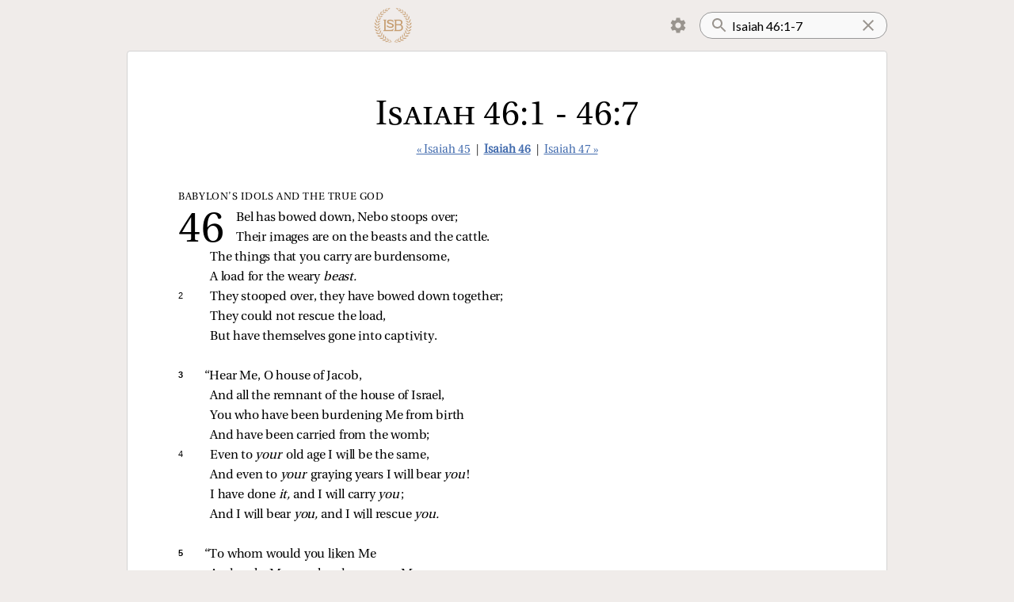

--- FILE ---
content_type: text/html; charset=utf-8
request_url: https://read.lsbible.org/?q=Isaiah+46:1-7
body_size: 4845
content:
<!DOCTYPE html><html><head><meta charSet="utf-8" data-next-head=""/><meta name="viewport" content="initial-scale=1.0, width=device-width, maximum-scale=1, viewport-fit=cover" data-next-head=""/><script async="" src="https://www.googletagmanager.com/gtag/js?id=G-857X2WPX8F"></script><link rel="icon" href="/images/lsb-icon-32x32.jpg" sizes="32x32" data-next-head=""/><link rel="icon" href="/images/lsb-icon-192x192.jpg" sizes="192x192" data-next-head=""/><title data-next-head=""></title><link rel="preload" href="/_next/static/chunks/40ba6e3340e9bbdc.css" as="style"/><script>
window.dataLayer = window.dataLayer || [];
function gtag(){dataLayer.push(arguments);}
gtag('js', new Date());
gtag('config', 'G-857X2WPX8F');

!function(f,b,e,v,n,t,s)
{if(f.fbq)return;n=f.fbq=function(){n.callMethod?
n.callMethod.apply(n,arguments):n.queue.push(arguments)};
if(!f._fbq)f._fbq=n;n.push=n;n.loaded=!0;n.version='2.0';
n.queue=[];t=b.createElement(e);t.async=!0;
t.src=v;s=b.getElementsByTagName(e)[0];
s.parentNode.insertBefore(t,s)}(window, document,'script',
'https://connect.facebook.net/en_US/fbevents.js');
fbq('init', '414042059603817');
fbq('track', 'PageView');
</script><noscript><img height="1" width="1" style="display:none" src="https://www.facebook.com/tr?id=414042059603817&amp;ev=PageView&amp;noscript=1"/></noscript><link rel="stylesheet" href="/_next/static/chunks/40ba6e3340e9bbdc.css" data-n-g=""/><noscript data-n-css=""></noscript><script src="/_next/static/chunks/844dde60f8d43fa9.js" defer=""></script><script src="/_next/static/chunks/852c3c4a21e5742d.js" defer=""></script><script src="/_next/static/chunks/5fd5aa8f4beb8c67.js" defer=""></script><script src="/_next/static/chunks/52e42d66431b813b.js" defer=""></script><script src="/_next/static/chunks/turbopack-46ce63d36b652196.js" defer=""></script><script src="/_next/static/chunks/aaae86ef2c5ab9c3.js" defer=""></script><script src="/_next/static/chunks/2f53013016c7c7c2.js" defer=""></script><script src="/_next/static/chunks/aa817e5348d99242.js" defer=""></script><script src="/_next/static/chunks/turbopack-15e48c6fe160538a.js" defer=""></script><script src="/_next/static/5_s5iatTAg_hYr0JgKodQ/_ssgManifest.js" defer=""></script><script src="/_next/static/5_s5iatTAg_hYr0JgKodQ/_buildManifest.js" defer=""></script><style data-styled="" data-styled-version="6.1.19">.lertZD{position:relative;width:100%;}/*!sc*/
.lertZD.lertZD.loading::before{bottom:-5px;width:90%;left:5%;}/*!sc*/
data-styled.g1[id="SearchInput__StyledForm-sc-1dp8jj9-0"]{content:"lertZD,"}/*!sc*/
.hhxAoM{padding:16px;padding-left:40px;padding-right:24px;border-radius:16px;outline:none;border:1px solid #999;background:url(/images/search.svg) no-repeat 12px;background-color:#f9f9f9;width:100%;font-family:var(--ui-font-family);font-size:16px;height:24px;}/*!sc*/
.hhxAoM ::-webkit-search-cancel-button,.hhxAoM ::-webkit-search-decoration{-webkit-appearance:none;appearance:none;}/*!sc*/
.hhxAoM ::-ms-clear{display:none;}/*!sc*/
.hhxAoM::-webkit-search-cancel-button{display:none;}/*!sc*/
data-styled.g2[id="SearchInput__StyledInput-sc-1dp8jj9-1"]{content:"hhxAoM,"}/*!sc*/
.kUEIgJ{position:absolute;display:inline-block;background:url(/images/clear-24px.svg) no-repeat center;height:100%;width:24px;cursor:pointer;top:0;right:12px;}/*!sc*/
data-styled.g3[id="SearchInput__ClearButton-sc-1dp8jj9-2"]{content:"kUEIgJ,"}/*!sc*/
.hCAZVv{padding:0 calc(15vw - 32px);display:flex;align-items:center;justify-content:space-between;}/*!sc*/
.hCAZVv img{height:50px;}/*!sc*/
data-styled.g4[id="Header__StyledHeader-sc-1iz5tl9-0"]{content:"hCAZVv,"}/*!sc*/
.eljQAS{margin:8px;background:url(/images/lsb-logo.png) no-repeat center;background-size:contain;height:48px;width:48px;display:inline-block;cursor:pointer;}/*!sc*/
@media (max-width:750px){.eljQAS{height:40px;width:40px;margin:8px 0;}}/*!sc*/
data-styled.g5[id="Header__Logo-sc-1iz5tl9-1"]{content:"eljQAS,"}/*!sc*/
.euJtHi{z-index:1;}/*!sc*/
.euJtHi a{display:inline-block;padding:8px 12px;margin-right:2px;cursor:pointer;height:24px;border:1px solid transparent;}/*!sc*/
.euJtHi.clicked a{border-radius:4px 4px 0 0;background:var(--settings-menu-color);border:1px solid lightgray;border-bottom:1px solid var(--settings-menu-color);}/*!sc*/
.euJtHi img{height:24px;width:24px;}/*!sc*/
.euJtHi ul{display:none;position:absolute;background:white;transform:translateY(-1px);z-index:-1;margin:0;padding:12px;background:var(--settings-menu-color);border-radius:0 4px 4px 4px;border:1px solid lightgray;}/*!sc*/
.euJtHi.clicked ul{display:block;}/*!sc*/
data-styled.g6[id="Header__MenuContainer-sc-1iz5tl9-2"]{content:"euJtHi,"}/*!sc*/
.dfUexb{display:flex;align-items:center;}/*!sc*/
data-styled.g7[id="Header__Right-sc-1iz5tl9-3"]{content:"dfUexb,"}/*!sc*/
.gCgkPC{cursor:pointer;list-style:none;padding:8px 12px;border-radius:4px;user-select:none;}/*!sc*/
.gCgkPC:active{background:#ddd;}/*!sc*/
data-styled.g8[id="Header__ToggleLi-sc-1iz5tl9-4"]{content:"gCgkPC,"}/*!sc*/
.cvtpOU{background:white;margin:0 calc(15vw - 32px) 2em;padding:2em 5vw 2em;border-radius:4px;border:1px solid lightgray;}/*!sc*/
@media (max-width:750px){.cvtpOU{border-left:none;border-right:none;border-radius:0;margin:0 0 2em;padding:2em calc(15vw - 32px) 2em;}}/*!sc*/
data-styled.g9[id="Layout__Main-sc-h6w62x-0"]{content:"cvtpOU,"}/*!sc*/
.emPeNg{color:var(--faded-color);font-size:10pt;text-align:center;margin:32px 0;}/*!sc*/
@media (max-width:750px){.emPeNg{font-size:8pt;}}/*!sc*/
data-styled.g10[id="Layout__Copyright-sc-h6w62x-1"]{content:"emPeNg,"}/*!sc*/
.dXoAAX{font-size:11pt;font-family:var(--passage-nav-font-family);text-align:center;margin:24px 0 40px;color:#333;}/*!sc*/
.dXoAAX a.current{font-weight:bold;}/*!sc*/
data-styled.g15[id="PassageNav__StyledPassageNav-sc-1rhr3to-0"]{content:"dXoAAX,"}/*!sc*/
.iuWbDb{font-family:var(--passage-title-font-family);font-weight:normal;font-variant:small-caps;font-size:32pt;margin:0 0 -16px;padding-top:24px;text-align:center;}/*!sc*/
@media (max-width:750px){.iuWbDb{font-size:24pt;}}/*!sc*/
data-styled.g16[id="Passage__StyledPassageTitle-sc-1drf6wh-0"]{content:"iuWbDb,"}/*!sc*/
</style></head><body class="verse-by-verse verse-numbers section-headings"><script>
const c = localStorage.getItem("textStyles");
if (c !== null) document.body.className = c;
</script><link rel="preload" as="image" href="/images/settings.svg"/><div id="__next"><div><header class="Header__StyledHeader-sc-1iz5tl9-0 hCAZVv"><a href="/"><a class="Header__Logo-sc-1iz5tl9-1 eljQAS"></a></a><div class="Header__Right-sc-1iz5tl9-3 dfUexb"><div class="Header__MenuContainer-sc-1iz5tl9-2 euJtHi"><a><img src="/images/settings.svg"/></a><ul><li class="Header__ToggleLi-sc-1iz5tl9-4 gCgkPC verse-by-verse-toggle" toggle="verse-by-verse"><input class="verse-by-verse-toggle-on" type="checkbox" readOnly="" checked=""/><input class="verse-by-verse-toggle-off" type="checkbox" readOnly=""/>  <!-- -->Verse by verse</li><style>
        .verse-by-verse-toggle-on { display: none }
        .verse-by-verse .verse-by-verse-toggle-on { display: inline; }
        .verse-by-verse .verse-by-verse-toggle-off { display: none; }
      </style><li class="Header__ToggleLi-sc-1iz5tl9-4 gCgkPC verse-numbers-toggle" toggle="verse-numbers"><input class="verse-numbers-toggle-on" type="checkbox" readOnly="" checked=""/><input class="verse-numbers-toggle-off" type="checkbox" readOnly=""/>  <!-- -->Verse numbers</li><style>
        .verse-numbers-toggle-on { display: none }
        .verse-numbers .verse-numbers-toggle-on { display: inline; }
        .verse-numbers .verse-numbers-toggle-off { display: none; }
      </style><li class="Header__ToggleLi-sc-1iz5tl9-4 gCgkPC section-headings-toggle" toggle="section-headings"><input class="section-headings-toggle-on" type="checkbox" readOnly="" checked=""/><input class="section-headings-toggle-off" type="checkbox" readOnly=""/>  <!-- -->Section headings</li><style>
        .section-headings-toggle-on { display: none }
        .section-headings .section-headings-toggle-on { display: inline; }
        .section-headings .section-headings-toggle-off { display: none; }
      </style><li class="Header__ToggleLi-sc-1iz5tl9-4 gCgkPC red-letters-toggle" toggle="red-letters"><input class="red-letters-toggle-on" type="checkbox" readOnly="" checked=""/><input class="red-letters-toggle-off" type="checkbox" readOnly=""/>  <!-- -->Red letters</li><style>
        .red-letters-toggle-on { display: none }
        .red-letters .red-letters-toggle-on { display: inline; }
        .red-letters .red-letters-toggle-off { display: none; }
      </style></ul></div><form class="SearchInput__StyledForm-sc-1dp8jj9-0 lertZD"><input type="search" placeholder="Search" class="SearchInput__StyledInput-sc-1dp8jj9-1 hhxAoM" name="q" value="Isaiah 46:1-7"/><a class="SearchInput__ClearButton-sc-1dp8jj9-2 kUEIgJ"></a><button type="submit" hidden="">Search</button></form></div></header><div class="Layout__Main-sc-h6w62x-0 cvtpOU"><style></style><div class="Passage__PassageContainer-sc-1drf6wh-1 fIjvHf"><h1 class="Passage__StyledPassageTitle-sc-1drf6wh-0 iuWbDb">Isaiah 46:1 - 46:7</h1><div class="PassageNav__StyledPassageNav-sc-1rhr3to-0 dXoAAX"><a class="pill" data-prefetch="true" href="/?q=Isaiah+45">« Isaiah 45</a> | <a class="current pill" data-prefetch="true" href="/?q=Isaiah+46">Isaiah 46</a> | <a class="pill" data-prefetch="true" href="/?q=Isaiah+47">Isaiah 47 »</a></div><div class="passage"><span class="verse first-verse" data-key=23-046-001><h3 class="subhead chapter-subhead">Babylon’s Idols and the True God</h3><h2 class=chapter-number data-chapter=46></h2><div></div><i class=float></i><div class="poetry">Bel has bowed down, Nebo stoops over;</div><div></div><i class=float></i><div class="poetry">Their images are on the beasts and the cattle.</div><div></div><i class=float></i><div class="poetry">The things that you carry are burdensome,</div><div></div><i class=float></i><div class="poetry">A load for the weary <i>beast.</i></div> </span><span class="verse" data-key=23-046-002><small class=left data-verse=2><span>2 </span></small><div></div><i class=float></i><div class="poetry">They stooped over, they have bowed down together;</div><div></div><i class=float></i><div class="poetry">They could not rescue the load,</div><div></div><i class=float></i><div class="poetry">But have themselves gone into captivity.</div> </span><span class="verse" data-key=23-046-003><br><span class=start-pericope></span><small class=left data-verse=3><span>3 </span></small><div></div><i class=float></i><div class="poetry double-quote">“Hear Me, O house of Jacob,</div><div></div><i class=float></i><div class="poetry">And all the remnant of the house of Israel,</div><div></div><i class=float></i><div class="poetry">You who have been burdening Me from birth</div><div></div><i class=float></i><div class="poetry">And have been carried from the womb;</div> </span><span class="verse" data-key=23-046-004><small class=left data-verse=4><span>4 </span></small><div></div><i class=float></i><div class="poetry">Even to <i>your </i>old age I will be the same,</div><div></div><i class=float></i><div class="poetry">And even to <i>your </i>graying years I will bear <i class=padding-right>you</i>!</div><div></div><i class=float></i><div class="poetry">I have done <i>it,</i> and I will carry <i class=padding-right>you</i>;</div><div></div><i class=float></i><div class="poetry">And I will bear <i>you,</i> and I will rescue <i>you.</i></div> </span><span class="verse" data-key=23-046-005><br><span class=start-pericope></span><small class=left data-verse=5><span>5 </span></small><div></div><i class=float></i><div class="poetry double-quote">“To whom would you liken Me</div><div></div><i class=float></i><div class="poetry">And make Me equal and compare Me,</div><div></div><i class=float></i><div class="poetry">That we would be alike?</div> </span><span class="verse" data-key=23-046-006><small class=left data-verse=6><span>6 </span></small><div></div><i class=float></i><div class="poetry">Those who lavish gold from the purse</div><div></div><i class=float></i><div class="poetry">And weigh silver on the scale,</div><div></div><i class=float></i><div class="poetry">They hire a goldsmith, and he makes it <i>into </i>a god;</div><div></div><i class=float></i><div class="poetry">They fall down, indeed they worship it.</div> </span><span class="verse" data-key=23-046-007><small class=left data-verse=7><span>7 </span></small><div></div><i class=float></i><div class="poetry">They carry it upon the shoulder <i>and </i>bear it;</div><div></div><i class=float></i><div class="poetry">They set it in its place, and it stands <i>there.</i></div><div></div><i class=float></i><div class="poetry">It does not move from its place.</div><div></div><i class=float></i><div class="poetry">Though one may cry to it, it cannot answer;</div><div></div><i class=float></i><div class="poetry">It cannot save him from his distress.</div> </span></div><div class="PassageNav__StyledPassageNav-sc-1rhr3to-0 dXoAAX"><a class="pill" data-prefetch="true" href="/?q=Isaiah+45">« Isaiah 45</a> | <a class="current pill" data-prefetch="true" href="/?q=Isaiah+46">Isaiah 46</a> | <a class="pill" data-prefetch="true" href="/?q=Isaiah+47">Isaiah 47 »</a></div></div></div><div class="Layout__Copyright-sc-h6w62x-1 emPeNg">Copyright © 2021 by The Lockman Foundation. All rights reserved.<br/>Managed in partnership with Three Sixteen Publishing Inc.<!-- --> <a href="https://www.lsbible.org">lsbible.org</a></div></div></div><script id="__NEXT_DATA__" type="application/json">{"props":{"pageProps":{"counter":529,"h":null,"q":"Isaiah 46:1-7","searchMatchCount":0,"passages":[{"from":{"bn":23,"cn":46,"vn":1},"to":{"bn":23,"cn":46,"vn":7},"title":"Isaiah 46:1 - 46:7","passageHtml":"\u003cspan class=\"verse first-verse\" data-key=23-046-001\u003e\u003ch3 class=\"subhead chapter-subhead\"\u003eBabylon’s Idols and the True God\u003c/h3\u003e\u003ch2 class=chapter-number data-chapter=46\u003e\u003c/h2\u003e\u003cdiv\u003e\u003c/div\u003e\u003ci class=float\u003e\u003c/i\u003e\u003cdiv class=\"poetry\"\u003eBel has bowed down, Nebo stoops over;\u003c/div\u003e\u003cdiv\u003e\u003c/div\u003e\u003ci class=float\u003e\u003c/i\u003e\u003cdiv class=\"poetry\"\u003eTheir images are on the beasts and the cattle.\u003c/div\u003e\u003cdiv\u003e\u003c/div\u003e\u003ci class=float\u003e\u003c/i\u003e\u003cdiv class=\"poetry\"\u003eThe things that you carry are burdensome,\u003c/div\u003e\u003cdiv\u003e\u003c/div\u003e\u003ci class=float\u003e\u003c/i\u003e\u003cdiv class=\"poetry\"\u003eA load for the weary \u003ci\u003ebeast.\u003c/i\u003e\u003c/div\u003e \u003c/span\u003e\u003cspan class=\"verse\" data-key=23-046-002\u003e\u003csmall class=left data-verse=2\u003e\u003cspan\u003e2 \u003c/span\u003e\u003c/small\u003e\u003cdiv\u003e\u003c/div\u003e\u003ci class=float\u003e\u003c/i\u003e\u003cdiv class=\"poetry\"\u003eThey stooped over, they have bowed down together;\u003c/div\u003e\u003cdiv\u003e\u003c/div\u003e\u003ci class=float\u003e\u003c/i\u003e\u003cdiv class=\"poetry\"\u003eThey could not rescue the load,\u003c/div\u003e\u003cdiv\u003e\u003c/div\u003e\u003ci class=float\u003e\u003c/i\u003e\u003cdiv class=\"poetry\"\u003eBut have themselves gone into captivity.\u003c/div\u003e \u003c/span\u003e\u003cspan class=\"verse\" data-key=23-046-003\u003e\u003cbr\u003e\u003cspan class=start-pericope\u003e\u003c/span\u003e\u003csmall class=left data-verse=3\u003e\u003cspan\u003e3 \u003c/span\u003e\u003c/small\u003e\u003cdiv\u003e\u003c/div\u003e\u003ci class=float\u003e\u003c/i\u003e\u003cdiv class=\"poetry double-quote\"\u003e“Hear Me, O house of Jacob,\u003c/div\u003e\u003cdiv\u003e\u003c/div\u003e\u003ci class=float\u003e\u003c/i\u003e\u003cdiv class=\"poetry\"\u003eAnd all the remnant of the house of Israel,\u003c/div\u003e\u003cdiv\u003e\u003c/div\u003e\u003ci class=float\u003e\u003c/i\u003e\u003cdiv class=\"poetry\"\u003eYou who have been burdening Me from birth\u003c/div\u003e\u003cdiv\u003e\u003c/div\u003e\u003ci class=float\u003e\u003c/i\u003e\u003cdiv class=\"poetry\"\u003eAnd have been carried from the womb;\u003c/div\u003e \u003c/span\u003e\u003cspan class=\"verse\" data-key=23-046-004\u003e\u003csmall class=left data-verse=4\u003e\u003cspan\u003e4 \u003c/span\u003e\u003c/small\u003e\u003cdiv\u003e\u003c/div\u003e\u003ci class=float\u003e\u003c/i\u003e\u003cdiv class=\"poetry\"\u003eEven to \u003ci\u003eyour \u003c/i\u003eold age I will be the same,\u003c/div\u003e\u003cdiv\u003e\u003c/div\u003e\u003ci class=float\u003e\u003c/i\u003e\u003cdiv class=\"poetry\"\u003eAnd even to \u003ci\u003eyour \u003c/i\u003egraying years I will bear \u003ci class=padding-right\u003eyou\u003c/i\u003e!\u003c/div\u003e\u003cdiv\u003e\u003c/div\u003e\u003ci class=float\u003e\u003c/i\u003e\u003cdiv class=\"poetry\"\u003eI have done \u003ci\u003eit,\u003c/i\u003e and I will carry \u003ci class=padding-right\u003eyou\u003c/i\u003e;\u003c/div\u003e\u003cdiv\u003e\u003c/div\u003e\u003ci class=float\u003e\u003c/i\u003e\u003cdiv class=\"poetry\"\u003eAnd I will bear \u003ci\u003eyou,\u003c/i\u003e and I will rescue \u003ci\u003eyou.\u003c/i\u003e\u003c/div\u003e \u003c/span\u003e\u003cspan class=\"verse\" data-key=23-046-005\u003e\u003cbr\u003e\u003cspan class=start-pericope\u003e\u003c/span\u003e\u003csmall class=left data-verse=5\u003e\u003cspan\u003e5 \u003c/span\u003e\u003c/small\u003e\u003cdiv\u003e\u003c/div\u003e\u003ci class=float\u003e\u003c/i\u003e\u003cdiv class=\"poetry double-quote\"\u003e“To whom would you liken Me\u003c/div\u003e\u003cdiv\u003e\u003c/div\u003e\u003ci class=float\u003e\u003c/i\u003e\u003cdiv class=\"poetry\"\u003eAnd make Me equal and compare Me,\u003c/div\u003e\u003cdiv\u003e\u003c/div\u003e\u003ci class=float\u003e\u003c/i\u003e\u003cdiv class=\"poetry\"\u003eThat we would be alike?\u003c/div\u003e \u003c/span\u003e\u003cspan class=\"verse\" data-key=23-046-006\u003e\u003csmall class=left data-verse=6\u003e\u003cspan\u003e6 \u003c/span\u003e\u003c/small\u003e\u003cdiv\u003e\u003c/div\u003e\u003ci class=float\u003e\u003c/i\u003e\u003cdiv class=\"poetry\"\u003eThose who lavish gold from the purse\u003c/div\u003e\u003cdiv\u003e\u003c/div\u003e\u003ci class=float\u003e\u003c/i\u003e\u003cdiv class=\"poetry\"\u003eAnd weigh silver on the scale,\u003c/div\u003e\u003cdiv\u003e\u003c/div\u003e\u003ci class=float\u003e\u003c/i\u003e\u003cdiv class=\"poetry\"\u003eThey hire a goldsmith, and he makes it \u003ci\u003einto \u003c/i\u003ea god;\u003c/div\u003e\u003cdiv\u003e\u003c/div\u003e\u003ci class=float\u003e\u003c/i\u003e\u003cdiv class=\"poetry\"\u003eThey fall down, indeed they worship it.\u003c/div\u003e \u003c/span\u003e\u003cspan class=\"verse\" data-key=23-046-007\u003e\u003csmall class=left data-verse=7\u003e\u003cspan\u003e7 \u003c/span\u003e\u003c/small\u003e\u003cdiv\u003e\u003c/div\u003e\u003ci class=float\u003e\u003c/i\u003e\u003cdiv class=\"poetry\"\u003eThey carry it upon the shoulder \u003ci\u003eand \u003c/i\u003ebear it;\u003c/div\u003e\u003cdiv\u003e\u003c/div\u003e\u003ci class=float\u003e\u003c/i\u003e\u003cdiv class=\"poetry\"\u003eThey set it in its place, and it stands \u003ci\u003ethere.\u003c/i\u003e\u003c/div\u003e\u003cdiv\u003e\u003c/div\u003e\u003ci class=float\u003e\u003c/i\u003e\u003cdiv class=\"poetry\"\u003eIt does not move from its place.\u003c/div\u003e\u003cdiv\u003e\u003c/div\u003e\u003ci class=float\u003e\u003c/i\u003e\u003cdiv class=\"poetry\"\u003eThough one may cry to it, it cannot answer;\u003c/div\u003e\u003cdiv\u003e\u003c/div\u003e\u003ci class=float\u003e\u003c/i\u003e\u003cdiv class=\"poetry\"\u003eIt cannot save him from his distress.\u003c/div\u003e \u003c/span\u003e"}],"start":1770107807369,"duration":1},"__N_SSP":true},"page":"/","query":{"q":"Isaiah 46:1-7"},"buildId":"5_s5iatTAg_hYr0JgKodQ","isFallback":false,"isExperimentalCompile":false,"gssp":true,"scriptLoader":[]}</script></body></html>

--- FILE ---
content_type: application/javascript; charset=utf-8
request_url: https://read.lsbible.org/_next/static/chunks/844dde60f8d43fa9.js
body_size: 6283
content:
(globalThis.TURBOPACK||(globalThis.TURBOPACK=[])).push(["object"==typeof document?document.currentScript:void 0,94941,(e,t,r)=>{"use strict";Object.defineProperty(r,"__esModule",{value:!0}),Object.defineProperty(r,"default",{enumerable:!0,get:function(){return a}});let n=e.r(91788),o="undefined"==typeof window,u=o?()=>{}:n.useLayoutEffect,i=o?()=>{}:n.useEffect;function a(e){let{headManager:t,reduceComponentsToState:r}=e;function a(){if(t&&t.mountedInstances){let e=n.Children.toArray(Array.from(t.mountedInstances).filter(Boolean));t.updateHead(r(e))}}return o&&(t?.mountedInstances?.add(e.children),a()),u(()=>(t?.mountedInstances?.add(e.children),()=>{t?.mountedInstances?.delete(e.children)})),u(()=>(t&&(t._pendingUpdate=a),()=>{t&&(t._pendingUpdate=a)})),i(()=>(t&&t._pendingUpdate&&(t._pendingUpdate(),t._pendingUpdate=null),()=>{t&&t._pendingUpdate&&(t._pendingUpdate(),t._pendingUpdate=null)})),null}},80963,(e,t,r)=>{"use strict";Object.defineProperty(r,"__esModule",{value:!0});var n={default:function(){return h},defaultHead:function(){return f}};for(var o in n)Object.defineProperty(r,o,{enumerable:!0,get:n[o]});let u=e.r(41705),i=e.r(52456),a=e.r(91398),c=i._(e.r(91788)),s=u._(e.r(94941)),l=e.r(13584);function f(){return[(0,a.jsx)("meta",{charSet:"utf-8"},"charset"),(0,a.jsx)("meta",{name:"viewport",content:"width=device-width"},"viewport")]}function d(e,t){return"string"==typeof t||"number"==typeof t?e:t.type===c.default.Fragment?e.concat(c.default.Children.toArray(t.props.children).reduce((e,t)=>"string"==typeof t||"number"==typeof t?e:e.concat(t),[])):e.concat(t)}e.r(94470);let p=["name","httpEquiv","charSet","itemProp"];function y(e){let t,r,n,o;return e.reduce(d,[]).reverse().concat(f().reverse()).filter((t=new Set,r=new Set,n=new Set,o={},e=>{let u=!0,i=!1;if(e.key&&"number"!=typeof e.key&&e.key.indexOf("$")>0){i=!0;let r=e.key.slice(e.key.indexOf("$")+1);t.has(r)?u=!1:t.add(r)}switch(e.type){case"title":case"base":r.has(e.type)?u=!1:r.add(e.type);break;case"meta":for(let t=0,r=p.length;t<r;t++){let r=p[t];if(e.props.hasOwnProperty(r))if("charSet"===r)n.has(r)?u=!1:n.add(r);else{let t=e.props[r],n=o[r]||new Set;("name"!==r||!i)&&n.has(t)?u=!1:(n.add(t),o[r]=n)}}}return u})).reverse().map((e,t)=>{let r=e.key||t;return c.default.cloneElement(e,{key:r})})}let h=function({children:e}){let t=(0,c.useContext)(l.HeadManagerContext);return(0,a.jsx)(s.default,{reduceComponentsToState:y,headManager:t,children:e})};("function"==typeof r.default||"object"==typeof r.default&&null!==r.default)&&void 0===r.default.__esModule&&(Object.defineProperty(r.default,"__esModule",{value:!0}),Object.assign(r.default,r),t.exports=r.default)},89129,(e,t,r)=>{"use strict";Object.defineProperty(r,"__esModule",{value:!0});var n={DecodeError:function(){return v},MiddlewareNotFoundError:function(){return w},MissingStaticPage:function(){return b},NormalizeError:function(){return g},PageNotFoundError:function(){return _},SP:function(){return h},ST:function(){return m},WEB_VITALS:function(){return u},execOnce:function(){return i},getDisplayName:function(){return f},getLocationOrigin:function(){return s},getURL:function(){return l},isAbsoluteUrl:function(){return c},isResSent:function(){return d},loadGetInitialProps:function(){return y},normalizeRepeatedSlashes:function(){return p},stringifyError:function(){return E}};for(var o in n)Object.defineProperty(r,o,{enumerable:!0,get:n[o]});let u=["CLS","FCP","FID","INP","LCP","TTFB"];function i(e){let t,r=!1;return(...n)=>(r||(r=!0,t=e(...n)),t)}let a=/^[a-zA-Z][a-zA-Z\d+\-.]*?:/,c=e=>a.test(e);function s(){let{protocol:e,hostname:t,port:r}=window.location;return`${e}//${t}${r?":"+r:""}`}function l(){let{href:e}=window.location,t=s();return e.substring(t.length)}function f(e){return"string"==typeof e?e:e.displayName||e.name||"Unknown"}function d(e){return e.finished||e.headersSent}function p(e){let t=e.split("?");return t[0].replace(/\\/g,"/").replace(/\/\/+/g,"/")+(t[1]?`?${t.slice(1).join("?")}`:"")}async function y(e,t){let r=t.res||t.ctx&&t.ctx.res;if(!e.getInitialProps)return t.ctx&&t.Component?{pageProps:await y(t.Component,t.ctx)}:{};let n=await e.getInitialProps(t);if(r&&d(r))return n;if(!n)throw Object.defineProperty(Error(`"${f(e)}.getInitialProps()" should resolve to an object. But found "${n}" instead.`),"__NEXT_ERROR_CODE",{value:"E394",enumerable:!1,configurable:!0});return n}let h="undefined"!=typeof performance,m=h&&["mark","measure","getEntriesByName"].every(e=>"function"==typeof performance[e]);class v extends Error{}class g extends Error{}class _ extends Error{constructor(e){super(),this.code="ENOENT",this.name="PageNotFoundError",this.message=`Cannot find module for page: ${e}`}}class b extends Error{constructor(e,t){super(),this.message=`Failed to load static file for page: ${e} ${t}`}}class w extends Error{constructor(){super(),this.code="ENOENT",this.message="Cannot find the middleware module"}}function E(e){return JSON.stringify({message:e.message,stack:e.stack})}},20955,(e,t,r)=>{var n={229:function(e){var t,r,n,o=e.exports={};function u(){throw Error("setTimeout has not been defined")}function i(){throw Error("clearTimeout has not been defined")}try{t="function"==typeof setTimeout?setTimeout:u}catch(e){t=u}try{r="function"==typeof clearTimeout?clearTimeout:i}catch(e){r=i}function a(e){if(t===setTimeout)return setTimeout(e,0);if((t===u||!t)&&setTimeout)return t=setTimeout,setTimeout(e,0);try{return t(e,0)}catch(r){try{return t.call(null,e,0)}catch(r){return t.call(this,e,0)}}}var c=[],s=!1,l=-1;function f(){s&&n&&(s=!1,n.length?c=n.concat(c):l=-1,c.length&&d())}function d(){if(!s){var e=a(f);s=!0;for(var t=c.length;t;){for(n=c,c=[];++l<t;)n&&n[l].run();l=-1,t=c.length}n=null,s=!1,function(e){if(r===clearTimeout)return clearTimeout(e);if((r===i||!r)&&clearTimeout)return r=clearTimeout,clearTimeout(e);try{r(e)}catch(t){try{return r.call(null,e)}catch(t){return r.call(this,e)}}}(e)}}function p(e,t){this.fun=e,this.array=t}function y(){}o.nextTick=function(e){var t=Array(arguments.length-1);if(arguments.length>1)for(var r=1;r<arguments.length;r++)t[r-1]=arguments[r];c.push(new p(e,t)),1!==c.length||s||a(d)},p.prototype.run=function(){this.fun.apply(null,this.array)},o.title="browser",o.browser=!0,o.env={},o.argv=[],o.version="",o.versions={},o.on=y,o.addListener=y,o.once=y,o.off=y,o.removeListener=y,o.removeAllListeners=y,o.emit=y,o.prependListener=y,o.prependOnceListener=y,o.listeners=function(e){return[]},o.binding=function(e){throw Error("process.binding is not supported")},o.cwd=function(){return"/"},o.chdir=function(e){throw Error("process.chdir is not supported")},o.umask=function(){return 0}}},o={};function u(e){var t=o[e];if(void 0!==t)return t.exports;var r=o[e]={exports:{}},i=!0;try{n[e](r,r.exports,u),i=!1}finally{i&&delete o[e]}return r.exports}u.ab="/ROOT/node_modules/next/dist/compiled/process/",t.exports=u(229)},50461,(e,t,r)=>{"use strict";var n,o;t.exports=(null==(n=e.g.process)?void 0:n.env)&&"object"==typeof(null==(o=e.g.process)?void 0:o.env)?e.g.process:e.r(20955)},41705,(e,t,r)=>{"use strict";r._=function(e){return e&&e.__esModule?e:{default:e}}},8481,(e,t,r)=>{"use strict";var n=Symbol.for("react.transitional.element");function o(e,t,r){var o=null;if(void 0!==r&&(o=""+r),void 0!==t.key&&(o=""+t.key),"key"in t)for(var u in r={},t)"key"!==u&&(r[u]=t[u]);else r=t;return{$$typeof:n,type:e,key:o,ref:void 0!==(t=r.ref)?t:null,props:r}}r.Fragment=Symbol.for("react.fragment"),r.jsx=o,r.jsxs=o},91398,(e,t,r)=>{"use strict";t.exports=e.r(8481)},61556,(e,t,r)=>{"use strict";var n=e.i(50461),o=Symbol.for("react.transitional.element"),u=Symbol.for("react.portal"),i=Symbol.for("react.fragment"),a=Symbol.for("react.strict_mode"),c=Symbol.for("react.profiler"),s=Symbol.for("react.consumer"),l=Symbol.for("react.context"),f=Symbol.for("react.forward_ref"),d=Symbol.for("react.suspense"),p=Symbol.for("react.memo"),y=Symbol.for("react.lazy"),h=Symbol.for("react.activity"),m=Symbol.iterator,v={isMounted:function(){return!1},enqueueForceUpdate:function(){},enqueueReplaceState:function(){},enqueueSetState:function(){}},g=Object.assign,_={};function b(e,t,r){this.props=e,this.context=t,this.refs=_,this.updater=r||v}function w(){}function E(e,t,r){this.props=e,this.context=t,this.refs=_,this.updater=r||v}b.prototype.isReactComponent={},b.prototype.setState=function(e,t){if("object"!=typeof e&&"function"!=typeof e&&null!=e)throw Error("takes an object of state variables to update or a function which returns an object of state variables.");this.updater.enqueueSetState(this,e,t,"setState")},b.prototype.forceUpdate=function(e){this.updater.enqueueForceUpdate(this,e,"forceUpdate")},w.prototype=b.prototype;var j=E.prototype=new w;j.constructor=E,g(j,b.prototype),j.isPureReactComponent=!0;var S=Array.isArray;function x(){}var O={H:null,A:null,T:null,S:null},P=Object.prototype.hasOwnProperty;function k(e,t,r){var n=r.ref;return{$$typeof:o,type:e,key:t,ref:void 0!==n?n:null,props:r}}function T(e){return"object"==typeof e&&null!==e&&e.$$typeof===o}var C=/\/+/g;function $(e,t){var r,n;return"object"==typeof e&&null!==e&&null!=e.key?(r=""+e.key,n={"=":"=0",":":"=2"},"$"+r.replace(/[=:]/g,function(e){return n[e]})):t.toString(36)}function R(e,t,r){if(null==e)return e;var n=[],i=0;return!function e(t,r,n,i,a){var c,s,l,f=typeof t;("undefined"===f||"boolean"===f)&&(t=null);var d=!1;if(null===t)d=!0;else switch(f){case"bigint":case"string":case"number":d=!0;break;case"object":switch(t.$$typeof){case o:case u:d=!0;break;case y:return e((d=t._init)(t._payload),r,n,i,a)}}if(d)return a=a(t),d=""===i?"."+$(t,0):i,S(a)?(n="",null!=d&&(n=d.replace(C,"$&/")+"/"),e(a,r,n,"",function(e){return e})):null!=a&&(T(a)&&(c=a,s=n+(null==a.key||t&&t.key===a.key?"":(""+a.key).replace(C,"$&/")+"/")+d,a=k(c.type,s,c.props)),r.push(a)),1;d=0;var p=""===i?".":i+":";if(S(t))for(var h=0;h<t.length;h++)f=p+$(i=t[h],h),d+=e(i,r,n,f,a);else if("function"==typeof(h=null===(l=t)||"object"!=typeof l?null:"function"==typeof(l=m&&l[m]||l["@@iterator"])?l:null))for(t=h.call(t),h=0;!(i=t.next()).done;)f=p+$(i=i.value,h++),d+=e(i,r,n,f,a);else if("object"===f){if("function"==typeof t.then)return e(function(e){switch(e.status){case"fulfilled":return e.value;case"rejected":throw e.reason;default:switch("string"==typeof e.status?e.then(x,x):(e.status="pending",e.then(function(t){"pending"===e.status&&(e.status="fulfilled",e.value=t)},function(t){"pending"===e.status&&(e.status="rejected",e.reason=t)})),e.status){case"fulfilled":return e.value;case"rejected":throw e.reason}}throw e}(t),r,n,i,a);throw Error("Objects are not valid as a React child (found: "+("[object Object]"===(r=String(t))?"object with keys {"+Object.keys(t).join(", ")+"}":r)+"). If you meant to render a collection of children, use an array instead.")}return d}(e,n,"","",function(e){return t.call(r,e,i++)}),n}function H(e){if(-1===e._status){var t=e._result;(t=t()).then(function(t){(0===e._status||-1===e._status)&&(e._status=1,e._result=t)},function(t){(0===e._status||-1===e._status)&&(e._status=2,e._result=t)}),-1===e._status&&(e._status=0,e._result=t)}if(1===e._status)return e._result.default;throw e._result}var N="function"==typeof reportError?reportError:function(e){if("object"==typeof window&&"function"==typeof window.ErrorEvent){var t=new window.ErrorEvent("error",{bubbles:!0,cancelable:!0,message:"object"==typeof e&&null!==e&&"string"==typeof e.message?String(e.message):String(e),error:e});if(!window.dispatchEvent(t))return}else if("object"==typeof n.default&&"function"==typeof n.default.emit)return void n.default.emit("uncaughtException",e);console.error(e)};r.Activity=h,r.Children={map:R,forEach:function(e,t,r){R(e,function(){t.apply(this,arguments)},r)},count:function(e){var t=0;return R(e,function(){t++}),t},toArray:function(e){return R(e,function(e){return e})||[]},only:function(e){if(!T(e))throw Error("React.Children.only expected to receive a single React element child.");return e}},r.Component=b,r.Fragment=i,r.Profiler=c,r.PureComponent=E,r.StrictMode=a,r.Suspense=d,r.__CLIENT_INTERNALS_DO_NOT_USE_OR_WARN_USERS_THEY_CANNOT_UPGRADE=O,r.__COMPILER_RUNTIME={__proto__:null,c:function(e){return O.H.useMemoCache(e)}},r.cache=function(e){return function(){return e.apply(null,arguments)}},r.cacheSignal=function(){return null},r.cloneElement=function(e,t,r){if(null==e)throw Error("The argument must be a React element, but you passed "+e+".");var n=g({},e.props),o=e.key;if(null!=t)for(u in void 0!==t.key&&(o=""+t.key),t)P.call(t,u)&&"key"!==u&&"__self"!==u&&"__source"!==u&&("ref"!==u||void 0!==t.ref)&&(n[u]=t[u]);var u=arguments.length-2;if(1===u)n.children=r;else if(1<u){for(var i=Array(u),a=0;a<u;a++)i[a]=arguments[a+2];n.children=i}return k(e.type,o,n)},r.createContext=function(e){return(e={$$typeof:l,_currentValue:e,_currentValue2:e,_threadCount:0,Provider:null,Consumer:null}).Provider=e,e.Consumer={$$typeof:s,_context:e},e},r.createElement=function(e,t,r){var n,o={},u=null;if(null!=t)for(n in void 0!==t.key&&(u=""+t.key),t)P.call(t,n)&&"key"!==n&&"__self"!==n&&"__source"!==n&&(o[n]=t[n]);var i=arguments.length-2;if(1===i)o.children=r;else if(1<i){for(var a=Array(i),c=0;c<i;c++)a[c]=arguments[c+2];o.children=a}if(e&&e.defaultProps)for(n in i=e.defaultProps)void 0===o[n]&&(o[n]=i[n]);return k(e,u,o)},r.createRef=function(){return{current:null}},r.forwardRef=function(e){return{$$typeof:f,render:e}},r.isValidElement=T,r.lazy=function(e){return{$$typeof:y,_payload:{_status:-1,_result:e},_init:H}},r.memo=function(e,t){return{$$typeof:p,type:e,compare:void 0===t?null:t}},r.startTransition=function(e){var t=O.T,r={};O.T=r;try{var n=e(),o=O.S;null!==o&&o(r,n),"object"==typeof n&&null!==n&&"function"==typeof n.then&&n.then(x,N)}catch(e){N(e)}finally{null!==t&&null!==r.types&&(t.types=r.types),O.T=t}},r.unstable_useCacheRefresh=function(){return O.H.useCacheRefresh()},r.use=function(e){return O.H.use(e)},r.useActionState=function(e,t,r){return O.H.useActionState(e,t,r)},r.useCallback=function(e,t){return O.H.useCallback(e,t)},r.useContext=function(e){return O.H.useContext(e)},r.useDebugValue=function(){},r.useDeferredValue=function(e,t){return O.H.useDeferredValue(e,t)},r.useEffect=function(e,t){return O.H.useEffect(e,t)},r.useEffectEvent=function(e){return O.H.useEffectEvent(e)},r.useId=function(){return O.H.useId()},r.useImperativeHandle=function(e,t,r){return O.H.useImperativeHandle(e,t,r)},r.useInsertionEffect=function(e,t){return O.H.useInsertionEffect(e,t)},r.useLayoutEffect=function(e,t){return O.H.useLayoutEffect(e,t)},r.useMemo=function(e,t){return O.H.useMemo(e,t)},r.useOptimistic=function(e,t){return O.H.useOptimistic(e,t)},r.useReducer=function(e,t,r){return O.H.useReducer(e,t,r)},r.useRef=function(e){return O.H.useRef(e)},r.useState=function(e){return O.H.useState(e)},r.useSyncExternalStore=function(e,t,r){return O.H.useSyncExternalStore(e,t,r)},r.useTransition=function(){return O.H.useTransition()},r.version="19.2.1"},91788,(e,t,r)=>{"use strict";t.exports=e.r(61556)},13584,(e,t,r)=>{"use strict";Object.defineProperty(r,"__esModule",{value:!0}),Object.defineProperty(r,"HeadManagerContext",{enumerable:!0,get:function(){return n}});let n=e.r(41705)._(e.r(91788)).default.createContext({})},94470,(e,t,r)=>{"use strict";Object.defineProperty(r,"__esModule",{value:!0}),Object.defineProperty(r,"warnOnce",{enumerable:!0,get:function(){return n}});let n=e=>{}},52456,(e,t,r)=>{"use strict";function n(e){if("function"!=typeof WeakMap)return null;var t=new WeakMap,r=new WeakMap;return(n=function(e){return e?r:t})(e)}r._=function(e,t){if(!t&&e&&e.__esModule)return e;if(null===e||"object"!=typeof e&&"function"!=typeof e)return{default:e};var r=n(t);if(r&&r.has(e))return r.get(e);var o={__proto__:null},u=Object.defineProperty&&Object.getOwnPropertyDescriptor;for(var i in e)if("default"!==i&&Object.prototype.hasOwnProperty.call(e,i)){var a=u?Object.getOwnPropertyDescriptor(e,i):null;a&&(a.get||a.set)?Object.defineProperty(o,i,a):o[i]=e[i]}return o.default=e,r&&r.set(e,o),o}},16027,e=>{"use strict";var t=e.i(91398),r=e.i(58678),n=e.i(91788),o=e.i(60814),u=e.i(3828);let i={colors:{primary:"#B6895B"}},a=e=>{let t=e.target;if(t.dataset.prefetch&&t.href){var r;r=u.default.router.pageLoader.getDataHref({asPath:t.pathname,href:t.href}),new Promise((e,t)=>{if(document.querySelector(`link[rel="prefetch"][href^="${r}"]`))return e(!0);console.log(`prefetching ${r}`);let n=document.createElement("link");n.rel="prefetch",n.crossOrigin=void 0,n.onload=e,n.onerror=t,n.href=r,document.head.appendChild(n)})}};function c({Component:e,pageProps:u}){return(0,n.useEffect)(()=>{document.addEventListener("mousedown",a)}),(0,t.jsxs)(t.Fragment,{children:[(0,t.jsxs)(r.default,{children:[(0,t.jsx)("link",{rel:"icon",href:"/images/lsb-icon-32x32.jpg",sizes:"32x32"}),(0,t.jsx)("link",{rel:"icon",href:"/images/lsb-icon-192x192.jpg",sizes:"192x192"}),(0,t.jsx)("meta",{name:"viewport",content:"initial-scale=1.0, width=device-width, maximum-scale=1, viewport-fit=cover"})]}),(0,t.jsx)(o.ThemeProvider,{theme:i,children:(0,t.jsx)(e,{...u})})]})}e.s(["default",()=>c])},94757,(e,t,r)=>{let n="/_app";(window.__NEXT_P=window.__NEXT_P||[]).push([n,()=>e.r(16027)]),t.hot&&t.hot.dispose(function(){window.__NEXT_P.push([n])})},48761,e=>{e.v(t=>Promise.all(["static/chunks/f4fe8aeb8343dcd3.js"].map(t=>e.l(t))).then(()=>t(93594)))},28805,e=>{e.v(t=>Promise.all(["static/chunks/3dcc93bb4829c1ba.js"].map(t=>e.l(t))).then(()=>t(79466)))}]);